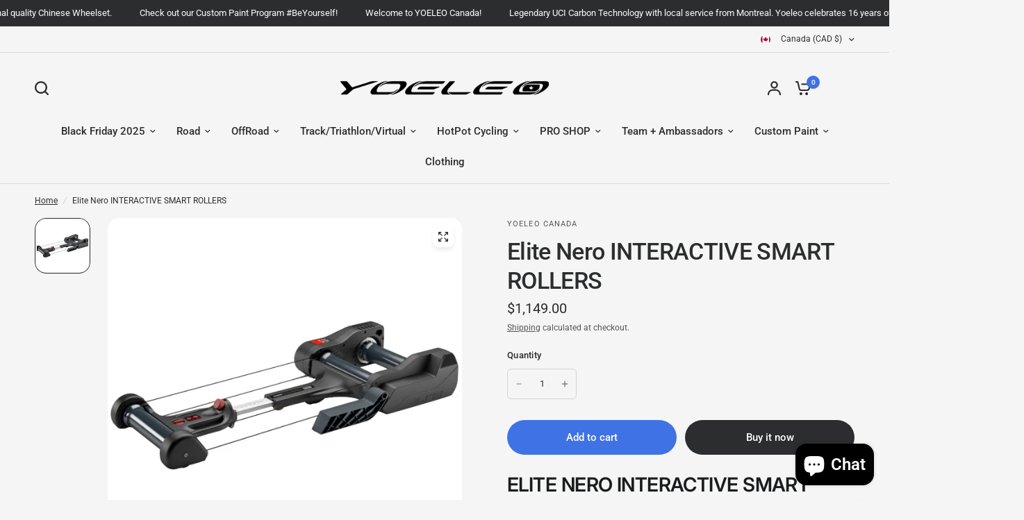

--- FILE ---
content_type: text/javascript
request_url: https://cdn.shopify.com/extensions/f99b8fdc-642f-4cca-9e05-643a7016aaa0/google-ads-track-ga4-adtrace-52/assets/google-pixel.js
body_size: 1236
content:
(()=>{"use strict";var t,e,n;(n=t||(t={})).ADT_CSIR="_adt__csir",n.ADT_CSIH="_adt__csih",n.ADT_TTCLID="_adt__ttclid",n.ADT_FBC="_adt__fbc",n.ADT_SCCID="_adt__sccid",n.ADT_GCLID="_adt__gclid",function(t){t.TTP="_ttp",t.FBP="_fbp",t.FBC="_fbc",t.GA="_ga",t.GID="_gid",t.SCID="_scid",t.GCLID="_gclid",t.TTCLID="ttclid"}(e||(e={}));var i=function(){var t;console.log("Extracting RSI checkout data");var e,n=null===(t=_rsi)||void 0===t?void 0:t.cart;return n?n.items.map((function(t){return{id:"".concat(t.id),name:t.title,price:"".concat(t.presentment_price),quantity:t.quantity}})):(e=document.querySelectorAll("._rsi-modal-line-item"),Array.from(e).map((function(t,e){var n=t.querySelector("._rsi-modal-line-item-title").innerText,i=t.querySelector("._rsi-modal-line-item-final-price").innerText.replace(/[^0-9.,-]+/g,"");return t.querySelector("._rsi-modal-line-item-quantity").innerText,{id:t.attributes["data-line-item-variant-id"].value,name:n,price:i}})))},r=function(t,e,n,i){fetch("https://events-v2.adtrace.ai/event",{method:"POST",headers:{"Content-Type":"application/json","Shopify-Domain":window.Shopify.shop,"User-Agent":navigator.userAgent,"X-AdTrace-Origin":"theme-app-extension"},body:JSON.stringify({event_id:t,event_name:e,contents:Array.isArray(n)?n:[n],currency:i,event_context:{page:{url:window.location.href,referrer:document.referrer}},cookie:document.cookie})}).catch((function(t){console.error(t)}))},o=function(t){return"string"==typeof t&&t.includes(",")&&(t=","===t[t.length-3]?t.replace(".","").replace(",","."):t.replace(",","")),parseFloat(t)},a=function(){var t=(new Date).getTime(),e=performance&&performance.now&&1e3*performance.now()||0;return"xxxxxxxx-xxxx-4xxx-yxxx-xxxxxxxxxxxx".replace(/[xy]/g,(function(n){var i=16*Math.random();return t>0?(i=(t+i)%16|0,t=Math.floor(t/16)):(i=(e+i)%16|0,e=Math.floor(e/16)),("x"==n?i:7&i|8).toString(16)}))};function c(t){return function(t){if(Array.isArray(t))return d(t)}(t)||function(t){if("undefined"!=typeof Symbol&&null!=t[Symbol.iterator]||null!=t["@@iterator"])return Array.from(t)}(t)||function(t,e){if(t){if("string"==typeof t)return d(t,e);var n=Object.prototype.toString.call(t).slice(8,-1);return"Object"===n&&t.constructor&&(n=t.constructor.name),"Map"===n||"Set"===n?Array.from(t):"Arguments"===n||/^(?:Ui|I)nt(?:8|16|32)(?:Clamped)?Array$/.test(n)?d(t,e):void 0}}(t)||function(){throw new TypeError("Invalid attempt to spread non-iterable instance.\nIn order to be iterable, non-array objects must have a [Symbol.iterator]() method.")}()}function d(t,e){(null==e||e>t.length)&&(e=t.length);for(var n=0,i=new Array(e);n<e;n++)i[n]=t[n];return i}var u="apps/rsi-cod-form-do-not-change/create-order",_=function(t,e,n,i){switch(t){case"ViewContent":!function(t,e,n){var i=a(),c=t.id,d=t.name,u=(t.description,t.image,{content_id:c,content_name:d,content_type:"product",content_description:"",content_image:"",price:o(t.price),quantity:1});!function(t,e){if(window.gtag){var n=t.price;gtag("event","view_item",{currency:e,value:n,items:[{item_id:t.content_id,item_name:t.content_name,index:0,price:n,quantity:t.quantity}]})}}(u,e),n&&r(i,"ViewContent",u,e)}(e,n,i);break;case"AddToCart":!function(t,e,n){var i=a(),c=t.id,d=t.name,u=(t.description,t.image,{content_id:c,content_name:d,content_type:"product",content_description:"",content_image:"",price:o(t.price),quantity:1});!function(t,e){if(window.gtag){var n=t.price;gtag("event","add_to_cart",{currency:e,value:n,items:[{item_id:t.content_id,item_name:t.content_name,index:0,price:n,quantity:t.quantity}]})}}(u,e),n&&r(i,"AddToCart",u,e)}(e,n,i);break;case"InitiateCheckout":!function(t,e,n){var i=a(),o=t.id,c=t.name,d=(t.description,t.image,{content_id:o,content_name:c,content_type:"product",content_description:"",content_image:"",price:t.price,quantity:1});(function(t,e){if(window.gtag){var n=t.content_id,i=t.content_name,r=t.price,o=t.quantity;gtag("event","add_to_cart",{currency:e,value:r,items:[{item_id:n,item_name:i,index:0,price:r,quantity:void 0===o?1:o}]})}})(i,d),n&&r(i,"InitiateCheckout",d,e)}(e,n,i);break;case"CompletePayment":!function(t,e,n){var i=a(),c=t.id,d=t.name,u=(t.description,t.image,{content_id:c,content_name:d,content_type:"product",content_description:"",content_image:"",price:o(t.price),quantity:1});(function(t,e,n){if(window.gtag){var i=e.content_id,r=e.content_name,o=e.price,a=e.quantity;gtag("event","purchase",{transaction_id:t,currency:n,value:o,items:[{item_id:i,item_name:r,index:0,price:o,quantity:void 0===a?1:a}]})}})(i,u,e),n&&r(i,"CompletePayment",u,e)}(e,n,i)}},l=function(t,e,n){!function(t,e,n){[].concat(c(document.querySelectorAll("#_rsi-buy-now-button")),c(document.querySelectorAll("#_rsi-buy-now-button-overwrite"))).forEach((function(i){i.addEventListener("click",(function(){_("InitiateCheckout",t,e,n)}))}))}(t,e,n),function(t,e,n){var r=window.fetch;window.fetch=function(t){var o=arguments.length>1&&void 0!==arguments[1]?arguments[1]:{};return r.call(window,t,o).then((function(r){if("string"==typeof t&&t.includes(u)){console.log("RSI ORDER");try{var o=i();_("CompletePayment",o[0],e,n)}catch(t){console.log(t)}}return r}))}}(0,e,n),function(t,e,n){var r=window.XMLHttpRequest.prototype.send;window.XMLHttpRequest.prototype.send=function(){var t=this;this.addEventListener("load",(function(){if(t._url&&"string"==typeof t._url&&t._url.includes(u)){console.log("RSI ORDER");try{var r=i();_("CompletePayment",r[0],e,n)}catch(t){console.log(t)}}}));for(var o=arguments.length,a=new Array(o),c=0;c<o;c++)a[c]=arguments[c];return r.apply(this,a)}}(0,e,n)};function p(){var t=window,e=(t.__adTraceIsProductPage,t.__adTraceProductInfo),n=t.__adTraceShopCurrency;if(t.__adTraceIsRsi){var i=0===window.adt_apps.indexOf("google");l(e,n,i)}}window&&!window.__adTraceGooglePaused&&(window.adt_apps=window.adt_apps||[],window.adt_apps.push("google"),"loading"===document.readyState?window.addEventListener("DOMContentLoaded",p):p())})();